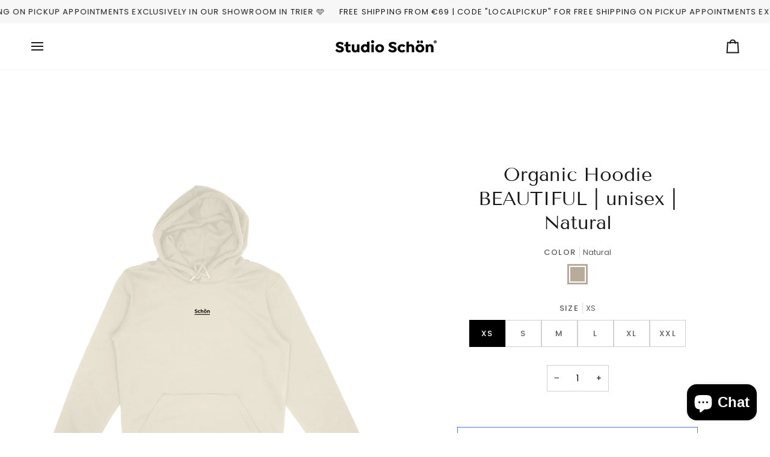

--- FILE ---
content_type: text/javascript; charset=utf-8
request_url: https://studioschoen.shop/en-at/products/hoodie-schoen-unisex-organic-hoodie-natural.js
body_size: 687
content:
{"id":6656849739811,"title":"Organic Hoodie BEAUTIFUL | unisex | Natural","handle":"hoodie-schoen-unisex-organic-hoodie-natural","description":"\u003cdiv\u003eStudio Schön® TEXTILES \u003cbr\u003e\u003cbr\u003e\u003cstrong\u003eBEAUTIFUL\u003c\/strong\u003e \u003cbr\u003e\u003cbr\u003eOur Studio Schön® collection exclusively on certified organic textiles. Unisex and pretty cozy. Make yourself beautiful with our Studio Schön® TEXTILES. \u003cbr\u003e\u003cstrong\u003eThis piece is produced on-demand just for you. Our German partner for textile finishing will only print your organic textile for you after you have ordered it and send it directly to you. \u003c\/strong\u003e\u003cbr\u003e \u003cbr\u003e\u003cstrong\u003eDetails:\u003c\/strong\u003e\n\u003c\/div\u003e\n\u003cul\u003e\n\u003cli\u003eMaterial: 85% cotton (organic quality, ring-spun, combed), 15% polyester (recycled)\u003c\/li\u003e\n\u003cli\u003eGrammage: 350 g\/m²\u003c\/li\u003e\n\u003cli\u003eCut: regular fit\u003c\/li\u003e\n\u003cli\u003eLong sleeve with set-in sleeve\u003c\/li\u003e\n\u003cli\u003eRound monochrome cord\u003c\/li\u003e\n\u003cli\u003eMetal cord ends\u003c\/li\u003e\n\u003cli\u003eBrushed, soft fleece inner side\u003c\/li\u003e\n\u003c\/ul\u003e\n\u003cdiv\u003e\u003ca href=\"https:\/\/studioschoen.shop\/pages\/grossentabellen-pflegehinweise\" target=\"_blank\" title=\"Wasch und Pflegehinweise Textilien Studio Schön\" rel=\"noopener noreferrer\"\u003ePlease follow care and washing instructions \u003c\/a\u003e\u003c\/div\u003e","published_at":"2022-03-09T13:22:02+01:00","created_at":"2022-03-09T13:22:02+01:00","vendor":"Studio Schön®","type":"Hoodies","tags":["bio hoodie","bio kapuzenpullover","design hoodie","gemütlicher hoodie","kapuzen pullover","kapuzenpullover","organic hoodie","organic hoodies","organic hoody","organic kapuzenpullover","organic textil","schön","studio schön","studioschoen","studioschön","textil"],"price":5900,"price_min":5900,"price_max":5900,"available":true,"price_varies":false,"compare_at_price":null,"compare_at_price_min":0,"compare_at_price_max":0,"compare_at_price_varies":false,"variants":[{"id":39600236396579,"title":"Natural \/ XS","option1":"Natural","option2":"XS","option3":null,"sku":"c1832450.851.1","requires_shipping":true,"taxable":true,"featured_image":null,"available":true,"name":"Organic Hoodie BEAUTIFUL | unisex | Natural - Natural \/ XS","public_title":"Natural \/ XS","options":["Natural","XS"],"price":5900,"weight":590,"compare_at_price":null,"inventory_management":"shirtigo-cockpit-fulfillment","barcode":null,"requires_selling_plan":false,"selling_plan_allocations":[]},{"id":39600236429347,"title":"Natural \/ S","option1":"Natural","option2":"S","option3":null,"sku":"c1832450.851.2","requires_shipping":true,"taxable":true,"featured_image":null,"available":true,"name":"Organic Hoodie BEAUTIFUL | unisex | Natural - Natural \/ S","public_title":"Natural \/ S","options":["Natural","S"],"price":5900,"weight":640,"compare_at_price":null,"inventory_management":"shirtigo-cockpit-fulfillment","barcode":null,"requires_selling_plan":false,"selling_plan_allocations":[]},{"id":39600236462115,"title":"Natural \/ M","option1":"Natural","option2":"M","option3":null,"sku":"c1832450.851.3","requires_shipping":true,"taxable":true,"featured_image":null,"available":true,"name":"Organic Hoodie BEAUTIFUL | unisex | Natural - Natural \/ M","public_title":"Natural \/ M","options":["Natural","M"],"price":5900,"weight":680,"compare_at_price":null,"inventory_management":"shirtigo-cockpit-fulfillment","barcode":null,"requires_selling_plan":false,"selling_plan_allocations":[]},{"id":39600236494883,"title":"Natural \/ L","option1":"Natural","option2":"L","option3":null,"sku":"c1832450.851.4","requires_shipping":true,"taxable":true,"featured_image":null,"available":true,"name":"Organic Hoodie BEAUTIFUL | unisex | Natural - Natural \/ L","public_title":"Natural \/ L","options":["Natural","L"],"price":5900,"weight":710,"compare_at_price":null,"inventory_management":"shirtigo-cockpit-fulfillment","barcode":null,"requires_selling_plan":false,"selling_plan_allocations":[]},{"id":39600236527651,"title":"Natural \/ XL","option1":"Natural","option2":"XL","option3":null,"sku":"c1832450.851.5","requires_shipping":true,"taxable":true,"featured_image":null,"available":true,"name":"Organic Hoodie BEAUTIFUL | unisex | Natural - Natural \/ XL","public_title":"Natural \/ XL","options":["Natural","XL"],"price":5900,"weight":740,"compare_at_price":null,"inventory_management":"shirtigo-cockpit-fulfillment","barcode":null,"requires_selling_plan":false,"selling_plan_allocations":[]},{"id":39600236560419,"title":"Natural \/ XXL","option1":"Natural","option2":"XXL","option3":null,"sku":"c1832450.851.6","requires_shipping":true,"taxable":true,"featured_image":null,"available":true,"name":"Organic Hoodie BEAUTIFUL | unisex | Natural - Natural \/ XXL","public_title":"Natural \/ XXL","options":["Natural","XXL"],"price":5900,"weight":780,"compare_at_price":null,"inventory_management":"shirtigo-cockpit-fulfillment","barcode":null,"requires_selling_plan":false,"selling_plan_allocations":[]}],"images":["\/\/cdn.shopify.com\/s\/files\/1\/0282\/7462\/2499\/products\/organic-hoodie-schon-unisex-natural-natural-xs-898253.jpg?v=1704988941","\/\/cdn.shopify.com\/s\/files\/1\/0282\/7462\/2499\/products\/organic-hoodie-schon-unisex-natural-natural-xs-420777.jpg?v=1704988941","\/\/cdn.shopify.com\/s\/files\/1\/0282\/7462\/2499\/products\/organic-hoodie-schon-unisex-natural-natural-xs-708764.jpg?v=1704988941","\/\/cdn.shopify.com\/s\/files\/1\/0282\/7462\/2499\/products\/organic-hoodie-schon-unisex-natural-natural-xs-218964.jpg?v=1704988941","\/\/cdn.shopify.com\/s\/files\/1\/0282\/7462\/2499\/files\/organic-hoodie-schon-unisex-natural-natural-xs-9934214.jpg?v=1751717697"],"featured_image":"\/\/cdn.shopify.com\/s\/files\/1\/0282\/7462\/2499\/products\/organic-hoodie-schon-unisex-natural-natural-xs-898253.jpg?v=1704988941","options":[{"name":"Color","position":1,"values":["Natural"]},{"name":"Size","position":2,"values":["XS","S","M","L","XL","XXL"]}],"url":"\/en-at\/products\/hoodie-schoen-unisex-organic-hoodie-natural","media":[{"alt":"Organic Hoodie SCHÖN | unisex | Natural - Studio Schön®","id":39218122686728,"position":1,"preview_image":{"aspect_ratio":1.0,"height":2000,"width":2000,"src":"https:\/\/cdn.shopify.com\/s\/files\/1\/0282\/7462\/2499\/products\/organic-hoodie-schon-unisex-natural-natural-xs-898253.jpg?v=1704988941"},"aspect_ratio":1.0,"height":2000,"media_type":"image","src":"https:\/\/cdn.shopify.com\/s\/files\/1\/0282\/7462\/2499\/products\/organic-hoodie-schon-unisex-natural-natural-xs-898253.jpg?v=1704988941","width":2000},{"alt":"Organic Hoodie SCHÖN | unisex | Natural - Studio Schön®","id":39218122719496,"position":2,"preview_image":{"aspect_ratio":0.8,"height":2048,"width":1638,"src":"https:\/\/cdn.shopify.com\/s\/files\/1\/0282\/7462\/2499\/products\/organic-hoodie-schon-unisex-natural-natural-xs-420777.jpg?v=1704988941"},"aspect_ratio":0.8,"height":2048,"media_type":"image","src":"https:\/\/cdn.shopify.com\/s\/files\/1\/0282\/7462\/2499\/products\/organic-hoodie-schon-unisex-natural-natural-xs-420777.jpg?v=1704988941","width":1638},{"alt":"Organic Hoodie SCHÖN | unisex | Natural - Studio Schön®","id":39218122752264,"position":3,"preview_image":{"aspect_ratio":0.8,"height":1500,"width":1200,"src":"https:\/\/cdn.shopify.com\/s\/files\/1\/0282\/7462\/2499\/products\/organic-hoodie-schon-unisex-natural-natural-xs-708764.jpg?v=1704988941"},"aspect_ratio":0.8,"height":1500,"media_type":"image","src":"https:\/\/cdn.shopify.com\/s\/files\/1\/0282\/7462\/2499\/products\/organic-hoodie-schon-unisex-natural-natural-xs-708764.jpg?v=1704988941","width":1200},{"alt":"Organic Hoodie SCHÖN | unisex | Natural - Studio Schön®","id":39218122785032,"position":4,"preview_image":{"aspect_ratio":0.75,"height":1024,"width":768,"src":"https:\/\/cdn.shopify.com\/s\/files\/1\/0282\/7462\/2499\/products\/organic-hoodie-schon-unisex-natural-natural-xs-218964.jpg?v=1704988941"},"aspect_ratio":0.75,"height":1024,"media_type":"image","src":"https:\/\/cdn.shopify.com\/s\/files\/1\/0282\/7462\/2499\/products\/organic-hoodie-schon-unisex-natural-natural-xs-218964.jpg?v=1704988941","width":768},{"alt":"Organic Hoodie SCHÖN | unisex | Natural - Studio Schön®","id":56570973454600,"position":5,"preview_image":{"aspect_ratio":1.223,"height":1675,"width":2048,"src":"https:\/\/cdn.shopify.com\/s\/files\/1\/0282\/7462\/2499\/files\/organic-hoodie-schon-unisex-natural-natural-xs-9934214.jpg?v=1751717697"},"aspect_ratio":1.223,"height":1675,"media_type":"image","src":"https:\/\/cdn.shopify.com\/s\/files\/1\/0282\/7462\/2499\/files\/organic-hoodie-schon-unisex-natural-natural-xs-9934214.jpg?v=1751717697","width":2048}],"requires_selling_plan":false,"selling_plan_groups":[]}

--- FILE ---
content_type: application/javascript; charset=utf-8
request_url: https://cs.complianz.io/cookie-solution/confs/js/46769794.js
body_size: -225
content:
_cmplc.csRC = { consApiKey: '66eatkqVPVQPrdKgX50vFt5AeBdEKygh', brand: 'Complianz', publicId: 'fd010f22-a95b-4ff6-bdbd-90b5fbd25e85', floatingGroup: false };
_cmplc.csEnabled = true;
_cmplc.csPurposes = [];
_cmplc.csFeatures = {"geolocation_setting":true,"compliance_solution_white_labeling":1,"rejection_recovery":false,"full_customization":true,"multiple_languages":true,"mobile_app_integration":false};
_cmplc.csT = null;
_cmplc.googleConsentModeV2 = true;


--- FILE ---
content_type: text/javascript; charset=utf-8
request_url: https://studioschoen.shop/en-at/products/hoodie-schoen-unisex-organic-hoodie-natural.js
body_size: 758
content:
{"id":6656849739811,"title":"Organic Hoodie BEAUTIFUL | unisex | Natural","handle":"hoodie-schoen-unisex-organic-hoodie-natural","description":"\u003cdiv\u003eStudio Schön® TEXTILES \u003cbr\u003e\u003cbr\u003e\u003cstrong\u003eBEAUTIFUL\u003c\/strong\u003e \u003cbr\u003e\u003cbr\u003eOur Studio Schön® collection exclusively on certified organic textiles. Unisex and pretty cozy. Make yourself beautiful with our Studio Schön® TEXTILES. \u003cbr\u003e\u003cstrong\u003eThis piece is produced on-demand just for you. Our German partner for textile finishing will only print your organic textile for you after you have ordered it and send it directly to you. \u003c\/strong\u003e\u003cbr\u003e \u003cbr\u003e\u003cstrong\u003eDetails:\u003c\/strong\u003e\n\u003c\/div\u003e\n\u003cul\u003e\n\u003cli\u003eMaterial: 85% cotton (organic quality, ring-spun, combed), 15% polyester (recycled)\u003c\/li\u003e\n\u003cli\u003eGrammage: 350 g\/m²\u003c\/li\u003e\n\u003cli\u003eCut: regular fit\u003c\/li\u003e\n\u003cli\u003eLong sleeve with set-in sleeve\u003c\/li\u003e\n\u003cli\u003eRound monochrome cord\u003c\/li\u003e\n\u003cli\u003eMetal cord ends\u003c\/li\u003e\n\u003cli\u003eBrushed, soft fleece inner side\u003c\/li\u003e\n\u003c\/ul\u003e\n\u003cdiv\u003e\u003ca href=\"https:\/\/studioschoen.shop\/pages\/grossentabellen-pflegehinweise\" target=\"_blank\" title=\"Wasch und Pflegehinweise Textilien Studio Schön\" rel=\"noopener noreferrer\"\u003ePlease follow care and washing instructions \u003c\/a\u003e\u003c\/div\u003e","published_at":"2022-03-09T13:22:02+01:00","created_at":"2022-03-09T13:22:02+01:00","vendor":"Studio Schön®","type":"Hoodies","tags":["bio hoodie","bio kapuzenpullover","design hoodie","gemütlicher hoodie","kapuzen pullover","kapuzenpullover","organic hoodie","organic hoodies","organic hoody","organic kapuzenpullover","organic textil","schön","studio schön","studioschoen","studioschön","textil"],"price":5900,"price_min":5900,"price_max":5900,"available":true,"price_varies":false,"compare_at_price":null,"compare_at_price_min":0,"compare_at_price_max":0,"compare_at_price_varies":false,"variants":[{"id":39600236396579,"title":"Natural \/ XS","option1":"Natural","option2":"XS","option3":null,"sku":"c1832450.851.1","requires_shipping":true,"taxable":true,"featured_image":null,"available":true,"name":"Organic Hoodie BEAUTIFUL | unisex | Natural - Natural \/ XS","public_title":"Natural \/ XS","options":["Natural","XS"],"price":5900,"weight":590,"compare_at_price":null,"inventory_management":"shirtigo-cockpit-fulfillment","barcode":null,"requires_selling_plan":false,"selling_plan_allocations":[]},{"id":39600236429347,"title":"Natural \/ S","option1":"Natural","option2":"S","option3":null,"sku":"c1832450.851.2","requires_shipping":true,"taxable":true,"featured_image":null,"available":true,"name":"Organic Hoodie BEAUTIFUL | unisex | Natural - Natural \/ S","public_title":"Natural \/ S","options":["Natural","S"],"price":5900,"weight":640,"compare_at_price":null,"inventory_management":"shirtigo-cockpit-fulfillment","barcode":null,"requires_selling_plan":false,"selling_plan_allocations":[]},{"id":39600236462115,"title":"Natural \/ M","option1":"Natural","option2":"M","option3":null,"sku":"c1832450.851.3","requires_shipping":true,"taxable":true,"featured_image":null,"available":true,"name":"Organic Hoodie BEAUTIFUL | unisex | Natural - Natural \/ M","public_title":"Natural \/ M","options":["Natural","M"],"price":5900,"weight":680,"compare_at_price":null,"inventory_management":"shirtigo-cockpit-fulfillment","barcode":null,"requires_selling_plan":false,"selling_plan_allocations":[]},{"id":39600236494883,"title":"Natural \/ L","option1":"Natural","option2":"L","option3":null,"sku":"c1832450.851.4","requires_shipping":true,"taxable":true,"featured_image":null,"available":true,"name":"Organic Hoodie BEAUTIFUL | unisex | Natural - Natural \/ L","public_title":"Natural \/ L","options":["Natural","L"],"price":5900,"weight":710,"compare_at_price":null,"inventory_management":"shirtigo-cockpit-fulfillment","barcode":null,"requires_selling_plan":false,"selling_plan_allocations":[]},{"id":39600236527651,"title":"Natural \/ XL","option1":"Natural","option2":"XL","option3":null,"sku":"c1832450.851.5","requires_shipping":true,"taxable":true,"featured_image":null,"available":true,"name":"Organic Hoodie BEAUTIFUL | unisex | Natural - Natural \/ XL","public_title":"Natural \/ XL","options":["Natural","XL"],"price":5900,"weight":740,"compare_at_price":null,"inventory_management":"shirtigo-cockpit-fulfillment","barcode":null,"requires_selling_plan":false,"selling_plan_allocations":[]},{"id":39600236560419,"title":"Natural \/ XXL","option1":"Natural","option2":"XXL","option3":null,"sku":"c1832450.851.6","requires_shipping":true,"taxable":true,"featured_image":null,"available":true,"name":"Organic Hoodie BEAUTIFUL | unisex | Natural - Natural \/ XXL","public_title":"Natural \/ XXL","options":["Natural","XXL"],"price":5900,"weight":780,"compare_at_price":null,"inventory_management":"shirtigo-cockpit-fulfillment","barcode":null,"requires_selling_plan":false,"selling_plan_allocations":[]}],"images":["\/\/cdn.shopify.com\/s\/files\/1\/0282\/7462\/2499\/products\/organic-hoodie-schon-unisex-natural-natural-xs-898253.jpg?v=1704988941","\/\/cdn.shopify.com\/s\/files\/1\/0282\/7462\/2499\/products\/organic-hoodie-schon-unisex-natural-natural-xs-420777.jpg?v=1704988941","\/\/cdn.shopify.com\/s\/files\/1\/0282\/7462\/2499\/products\/organic-hoodie-schon-unisex-natural-natural-xs-708764.jpg?v=1704988941","\/\/cdn.shopify.com\/s\/files\/1\/0282\/7462\/2499\/products\/organic-hoodie-schon-unisex-natural-natural-xs-218964.jpg?v=1704988941","\/\/cdn.shopify.com\/s\/files\/1\/0282\/7462\/2499\/files\/organic-hoodie-schon-unisex-natural-natural-xs-9934214.jpg?v=1751717697"],"featured_image":"\/\/cdn.shopify.com\/s\/files\/1\/0282\/7462\/2499\/products\/organic-hoodie-schon-unisex-natural-natural-xs-898253.jpg?v=1704988941","options":[{"name":"Color","position":1,"values":["Natural"]},{"name":"Size","position":2,"values":["XS","S","M","L","XL","XXL"]}],"url":"\/en-at\/products\/hoodie-schoen-unisex-organic-hoodie-natural","media":[{"alt":"Organic Hoodie SCHÖN | unisex | Natural - Studio Schön®","id":39218122686728,"position":1,"preview_image":{"aspect_ratio":1.0,"height":2000,"width":2000,"src":"https:\/\/cdn.shopify.com\/s\/files\/1\/0282\/7462\/2499\/products\/organic-hoodie-schon-unisex-natural-natural-xs-898253.jpg?v=1704988941"},"aspect_ratio":1.0,"height":2000,"media_type":"image","src":"https:\/\/cdn.shopify.com\/s\/files\/1\/0282\/7462\/2499\/products\/organic-hoodie-schon-unisex-natural-natural-xs-898253.jpg?v=1704988941","width":2000},{"alt":"Organic Hoodie SCHÖN | unisex | Natural - Studio Schön®","id":39218122719496,"position":2,"preview_image":{"aspect_ratio":0.8,"height":2048,"width":1638,"src":"https:\/\/cdn.shopify.com\/s\/files\/1\/0282\/7462\/2499\/products\/organic-hoodie-schon-unisex-natural-natural-xs-420777.jpg?v=1704988941"},"aspect_ratio":0.8,"height":2048,"media_type":"image","src":"https:\/\/cdn.shopify.com\/s\/files\/1\/0282\/7462\/2499\/products\/organic-hoodie-schon-unisex-natural-natural-xs-420777.jpg?v=1704988941","width":1638},{"alt":"Organic Hoodie SCHÖN | unisex | Natural - Studio Schön®","id":39218122752264,"position":3,"preview_image":{"aspect_ratio":0.8,"height":1500,"width":1200,"src":"https:\/\/cdn.shopify.com\/s\/files\/1\/0282\/7462\/2499\/products\/organic-hoodie-schon-unisex-natural-natural-xs-708764.jpg?v=1704988941"},"aspect_ratio":0.8,"height":1500,"media_type":"image","src":"https:\/\/cdn.shopify.com\/s\/files\/1\/0282\/7462\/2499\/products\/organic-hoodie-schon-unisex-natural-natural-xs-708764.jpg?v=1704988941","width":1200},{"alt":"Organic Hoodie SCHÖN | unisex | Natural - Studio Schön®","id":39218122785032,"position":4,"preview_image":{"aspect_ratio":0.75,"height":1024,"width":768,"src":"https:\/\/cdn.shopify.com\/s\/files\/1\/0282\/7462\/2499\/products\/organic-hoodie-schon-unisex-natural-natural-xs-218964.jpg?v=1704988941"},"aspect_ratio":0.75,"height":1024,"media_type":"image","src":"https:\/\/cdn.shopify.com\/s\/files\/1\/0282\/7462\/2499\/products\/organic-hoodie-schon-unisex-natural-natural-xs-218964.jpg?v=1704988941","width":768},{"alt":"Organic Hoodie SCHÖN | unisex | Natural - Studio Schön®","id":56570973454600,"position":5,"preview_image":{"aspect_ratio":1.223,"height":1675,"width":2048,"src":"https:\/\/cdn.shopify.com\/s\/files\/1\/0282\/7462\/2499\/files\/organic-hoodie-schon-unisex-natural-natural-xs-9934214.jpg?v=1751717697"},"aspect_ratio":1.223,"height":1675,"media_type":"image","src":"https:\/\/cdn.shopify.com\/s\/files\/1\/0282\/7462\/2499\/files\/organic-hoodie-schon-unisex-natural-natural-xs-9934214.jpg?v=1751717697","width":2048}],"requires_selling_plan":false,"selling_plan_groups":[]}